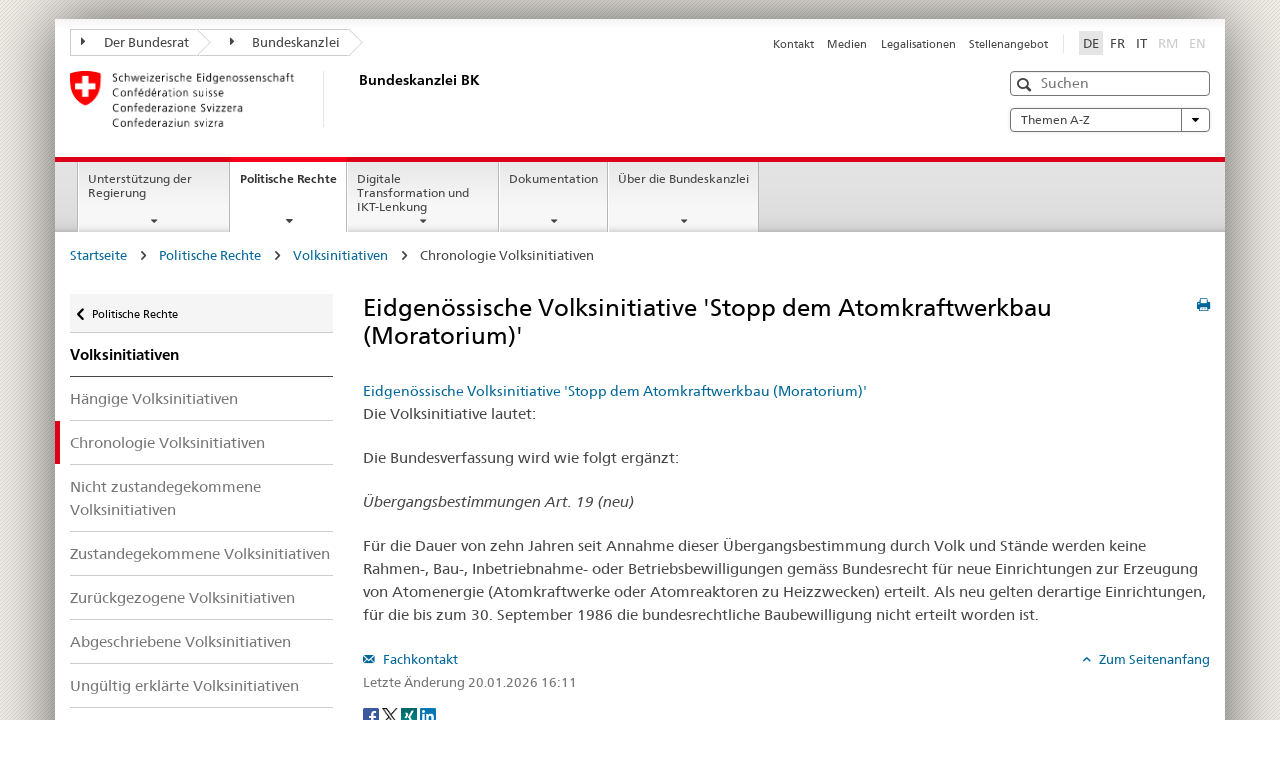

--- FILE ---
content_type: text/html
request_url: https://www.bk.admin.ch/ch/d/pore/vi/vis183t.html
body_size: 44295
content:

<!DOCTYPE HTML>
<html lang="de" class="no-js no-ie"> 
<head>
		<title>Eidgenössische Volksinitiative 'Stopp dem Atomkraftwerkbau (Moratorium)'</title>
<meta charset="utf-8" />
<meta http-equiv="X-UA-Compatible" content="IE=edge" />
<meta name="viewport" content="width=device-width, initial-scale=1.0" />
<meta http-equiv="cleartype" content="on" />
	<meta name="msapplication-TileColor" content="#ffffff" />
	<meta name="msapplication-TileImage" content="/etc/designs/core/frontend/guidelines/img/ico/mstile-144x144.png" />
	<meta name="msapplication-config" content="/etc/designs/core/frontend/guidelines/img/ico/browserconfig.xml" />
	<meta name="google-site-verification" content="_KMXCj6xrBYMPuUE4UMltyFjFOTsYbPI5aCSxncV6HM" />
<meta name="language" content="de" />
<meta name="author" content="Bundeskanzlei BK" />
		<link rel="alternate" type="text/html" href="/bk/de/home/politische-rechte/volksinitiativen.html" hreflang="de" lang="de">
		<link rel="alternate" type="text/html" href="/bk/it/home/diritti-politici/iniziative-popolari.html" hreflang="it" lang="it">
		<link rel="alternate" type="text/html" href="/bk/fr/home/droits-politiques/initiatives-populaires.html" hreflang="fr" lang="fr">
	<meta name="twitter:card" content="summary" />
		<meta property="og:url" content="https://www.bk.admin.ch/bk/de/home/politische-rechte/pore-referenzseite.html" />
	<meta property="og:type" content="article" />
		<meta property="og:title" content="Politische Rechte" />
	<script type="text/javascript">
		var styleElement = document.createElement('STYLE');
		styleElement.setAttribute('id', 'antiClickjack');
		styleElement.setAttribute('type', 'text/css');
		styleElement.innerHTML = 'body {display:none !important;}';
		document.getElementsByTagName('HEAD')[0].appendChild(styleElement);
		if (self === top) {
			var antiClickjack = document.getElementById("antiClickjack");
			antiClickjack.parentNode.removeChild(antiClickjack);
		} else {
			top.location = self.location;
		}
	</script>
<script src="/etc.clientlibs/clientlibs/granite/jquery.min.js"></script>
<script src="/etc.clientlibs/clientlibs/granite/utils.min.js"></script>
	<script>
		Granite.I18n.init({
			locale: "de",
			urlPrefix: "/libs/cq/i18n/dict."
		});
	</script>
	<link rel="stylesheet" href="/etc/designs/core/frontend/guidelines.min.css" type="text/css" />
	<link rel="stylesheet" href="/etc/designs/core/frontend/modules.min.css" type="text/css" />
	<link rel="shortcut icon" href="/etc/designs/core/frontend/guidelines/img/ico/favicon.ico" />
	<link rel="apple-touch-icon" sizes="57x57" href="/etc/designs/core/frontend/guidelines/img/ico/apple-touch-icon-57x57.png" />
	<link rel="apple-touch-icon" sizes="114x114" href="/etc/designs/core/frontend/guidelines/img/ico/apple-touch-icon-114x114.png" />
	<link rel="apple-touch-icon" sizes="72x72" href="/etc/designs/core/frontend/guidelines/img/ico/apple-touch-icon-72x72.png" />
	<link rel="apple-touch-icon" sizes="144x144" href="/etc/designs/core/frontend/guidelines/img/ico/apple-touch-icon-144x144.png" />
	<link rel="apple-touch-icon" sizes="60x60" href="/etc/designs/core/frontend/guidelines/img/ico/apple-touch-icon-60x60.png" />
	<link rel="apple-touch-icon" sizes="120x120" href="/etc/designs/core/frontend/guidelines/img/ico/apple-touch-icon-120x120.png" />
	<link rel="apple-touch-icon" sizes="76x76" href="/etc/designs/core/frontend/guidelines/img/ico/apple-touch-icon-76x76.png" />
	<link rel="icon" type="image/png" href="/etc/designs/core/frontend/guidelines/img/ico/favicon-96x96.png" sizes="96x96" />
	<link rel="icon" type="image/png" href="/etc/designs/core/frontend/guidelines/img/ico/favicon-16x16.png" sizes="16x16" />
	<link rel="icon" type="image/png" href="/etc/designs/core/frontend/guidelines/img/ico/favicon-32x32.png" sizes="32x32" />
</head>
<body class="mod mod-layout   skin-layout-template-contentpagewide">
<div class="mod mod-homepage">
<ul class="access-keys" role="navigation">
    <li><a href="/bk/de/home.html" accesskey="0">Homepage</a></li>
    <li><a href="#main-navigation" accesskey="1">Main navigation</a></li>
    <li><a href="#content" accesskey="2">Content area</a></li>
    <li><a href="#site-map" accesskey="3">Sitemap</a></li>
    <li><a href="#search-field" accesskey="4">Search</a></li>
</ul>
</div>
<div class="container container-main">
<header style="background-size: cover; background-image:" role="banner">
	<div class="clearfix">
	<nav class="navbar treecrumb pull-left">
			<h2 class="sr-only">Treecrumb Bundesverwaltung</h2>
				<ul class="nav navbar-nav">
						<li class="dropdown">
									<a id="federalAdministration-dropdown" href="#" aria-label="Der Bundesrat" class="dropdown-toggle" data-toggle="dropdown"><span class="icon icon--right"></span> Der Bundesrat</a>
								<ul class="dropdown-menu" role="menu" aria-labelledby="federalAdministration-dropdown">
										<li class="dropdown-header">
													<a href="https://www.admin.ch/gov/de/start.html" aria-label="Der Bundesrat admin.ch" target="_blank" title="">Der Bundesrat admin.ch</a>
													<ul>
														<li>
																	<a href="https://www.bk.admin.ch/bk/de/home.html" aria-label="BK: Schweizerische Bundeskanzlei" target="_blank" title=""> BK: Schweizerische Bundeskanzlei</a>
														</li>
													</ul>
													<ul>
														<li>
																	<a href="https://www.eda.admin.ch/eda/de/home.html" aria-label="EDA: Eidgenössisches Departement für auswärtige Angelegenheiten" target="_blank" title=""> EDA: Eidgenössisches Departement für auswärtige Angelegenheiten</a>
														</li>
													</ul>
													<ul>
														<li>
																	<a href="https://www.edi.admin.ch/de" aria-label="EDI: Eidgenössisches Department des Innern" target="_blank" title=""> EDI: Eidgenössisches Department des Innern</a>
														</li>
													</ul>
													<ul>
														<li>
																	<a href="https://www.ejpd.admin.ch/ejpd/de/home.html" aria-label="EJPD: Eidgenössisches Justiz- und Polizeidepartment" target="_blank" title=""> EJPD: Eidgenössisches Justiz- und Polizeidepartment</a>
														</li>
													</ul>
													<ul>
														<li>
																	<a href="https://www.vbs.admin.ch/de" aria-label="VBS: Eidgenössisches Department für Verteidigung, Bevölkerungsschutz und Sport" target="_blank" title=""> VBS: Eidgenössisches Department für Verteidigung, Bevölkerungsschutz und Sport</a>
														</li>
													</ul>
													<ul>
														<li>
																	<a href="https://www.efd.admin.ch/efd/de/home.html" aria-label="EFD: Eidgenössisches Finanzdepartement" target="_blank" title=""> EFD: Eidgenössisches Finanzdepartement</a>
														</li>
													</ul>
													<ul>
														<li>
																	<a href="https://www.wbf.admin.ch/wbf/de/home.html" aria-label="WBF: Eidgenössisches Departement für Wirtschaft, Bildung und Forschung" target="_blank" title=""> WBF: Eidgenössisches Departement für Wirtschaft, Bildung und Forschung</a>
														</li>
													</ul>
													<ul>
														<li>
																	<a href="https://www.uvek.admin.ch/uvek/de/home.html" aria-label="UVEK: Eidgenössisches Department für Umwelt, Verkehr, Energie und Kommunikation" target="_blank" title=""> UVEK: Eidgenössisches Department für Umwelt, Verkehr, Energie und Kommunikation</a>
														</li>
													</ul>
										</li>
								</ul>
						</li>
						<li class="dropdown">
									<a id="departement-dropdown" href="#" aria-label="Bundeskanzlei" class="dropdown-toggle"><span class="icon icon--right"></span> Bundeskanzlei</a>
						</li>
				</ul>
	</nav>
<section class="nav-services clearfix">
	<h2>Politische Rechte</h2>
		<nav class="nav-lang"><ul>
            <li>
               <a class="active"
                  title="Diese Seite auf deutsch (aktiv)"
                  aria-label="Deutsch"
                  lang="de"
                  href="/ch/d/pore/vi/vis183t.html">DE</a>
            </li>
            <li>
               <a title="Cette page en français"
                  aria-label="Français"
                  lang="fr"
                  href="/ch/f/pore/vi/vis183t.html">FR</a>
            </li>
            <li>
               <a title="Questa pagina in italiano"
                  aria-label="Italiano"
                  lang="it"
                  href="/ch/i/pore/vi/vis183t.html">IT</a>
            </li>
            <li>
               <a class="disabled"
                  lang="rm"
                  title="Rumantsch"
                  aria-label="Rumantsch"
                  href="#">RM</a>
            </li>
            <li>
               <a class="disabled"
                  lang="en"
                  title="English"
                  aria-label="English"
                  href="#">EN</a>
            </li>
         </ul></nav>
                <h2 class="sr-only">Service navigation</h2>
                <nav class="nav-service">
                    <ul>
                            <li><a href="/bk/de/home/service/kontakt.html" title="Kontakt" aria-label="Kontakt" data-skipextcss="true">Kontakt</a></li>
                            <li><a href="/bk/de/home/service/medien.html" title="Medien" aria-label="Medien" data-skipextcss="true">Medien</a></li>
                            <li><a href="/bk/de/home/service/legalisationen.html" title="Legalisationen" aria-label="Legalisationen" data-skipextcss="true">Legalisationen</a></li>
                            <li><a href="/bk/de/home/service/jobs.html" title="Stellenangebot" aria-label="Stellenangebot" data-skipextcss="true">Stellenangebot</a></li>
                    </ul>
                </nav>
</section>
	</div>
<div class="mod mod-logo">
                <a href="/bk/de/home.html" class="brand  hidden-xs" id="logo" title="Startseite" aria-label="Startseite">
                            <img src="/bk/de/_jcr_content/logo/image.imagespooler.png/1505934763610/logo.png" alt="Schweizerische Bundeskanzlei" />
                    <h2 id="logo-desktop-departement">Bundeskanzlei BK
                    </h2>
                </a>
</div>
<div class="mod mod-searchfield">
			<div class="mod mod-searchfield global-search global-search-standard">
				<form action="/bk/de/home/suche.html" class="form-horizontal form-search pull-right">
					<h2 class="sr-only">Suche</h2>
					<label for="search-field" class="sr-only">Suche</label>
					<input id="search-field" name="query" class="form-control search-field" type="text" placeholder="Suchen" />
                    <button class="icon icon--search icon--before" tabindex="0" role="button">
                        <span class="sr-only">Suche</span>
                    </button>
                    <button class="icon icon--close icon--after search-reset" tabindex="0" role="button"><span class="sr-only"></span></button>
					<div class="search-results">
						<div class="search-results-list"></div>
					</div>
				</form>
			</div>
</div>
<div class="mod mod-themes">
		<nav class="navbar yamm yamm--select ddl-to-modal">
			<h2 class="sr-only">A-Z</h2>
			<ul>
				<li class="dropdown pull-right">
					<a href="#" class="dropdown-toggle" data-toggle="dropdown">
						Themen A-Z <span class="icon icon--bottom"></span>
					</a>
					<ul class="dropdown-menu">
						<li>
							<div class="yamm-content container-fluid">
								<div class="row">
									<div class="col-sm-12">
										<button class="yamm-close btn btn-link icon icon--after icon--close pull-right">
											Schliessen
										</button>
									</div>
								</div>
				                <ul class="nav nav-tabs">
				                		<li><a href="#mf_keywords_tab" data-toggle="tab" data-url="/bk/de/_jcr_content/themes.keywordsinit.html">A-Z der Website</a></li>
				                		<li><a href="#mf_glossary_tab" data-toggle="tab" data-url="/bk/de/_jcr_content/themes.glossaryinit.html">Glossar der politischen Rechte</a></li>
				                </ul>
				                <div class="tab-content">
									<div class="tab-pane" id="mf_keywords_tab"></div>
									<h2 class="sr-only visible-print-block">A-Z der Website</h2>
									<div class="tab-pane" id="mf_glossary_tab"></div>
									<h2 class="sr-only visible-print-block">Glossar der politischen Rechte</h2>
								</div>
							</div>
						</li>
					</ul>
				</li>
			</ul>
		</nav>
</div>
</header>
<div class="mod mod-mainnavigation">
	<div class="nav-main yamm navbar" id="main-navigation">
		<h2 class="sr-only">
			Hauptnavigation
		</h2>
 <section class="nav-mobile">
	<div class="table-row">
		<div class="nav-mobile-header">
			<div class="table-row">
				<span class="nav-mobile-logo">
							<img src="/etc/designs/core/frontend/guidelines/img/swiss.svg" onerror="this.onerror=null; this.src='/etc/designs/core/frontend/guidelines/img/swiss.png'" alt="Bundeskanzlei BK" />
				</span>
				<h2>
					<a href="/bk/de/home.html" title="Startseite" aria-label="Startseite">Bundeskanzlei</a>
				</h2>
			</div>
		</div>
		<div class="table-cell dropdown">
			<a href="#" class="nav-mobile-menu dropdown-toggle" data-toggle="dropdown">
				<span class="icon icon--menu"></span>
			</a>
			<div class="drilldown dropdown-menu" role="menu">
				<div class="drilldown-container">
					<nav class="nav-page-list">
							<ul aria-controls="submenu">
										<li>
													<a href="/bk/de/home/regierungsunterstuetzung.html">Unterstützung der Regierung</a>
										</li>
							</ul>
							<ul aria-controls="submenu">
										<li>
													<a href="/bk/de/home/politische-rechte.html">Politische Rechte</a>
										</li>
							</ul>
							<ul aria-controls="submenu">
										<li>
													<a href="/bk/de/home/digitale-transformation-ikt-lenkung.html">Digitale Transformation und IKT-Lenkung</a>
										</li>
							</ul>
							<ul aria-controls="submenu">
										<li>
													<a href="/bk/de/home/dokumentation.html">Dokumentation</a>
										</li>
							</ul>
							<ul aria-controls="submenu">
										<li>
													<a href="/bk/de/home/bk.html">Über die Bundeskanzlei</a>
										</li>
							</ul>
						<button class="yamm-close-bottom" aria-label="Schliessen">
							<span class="icon icon--top" aria-hidden="true"></span>
						</button>
					</nav>
				</div>
			</div>
		</div>
		<div class="table-cell dropdown">
			<a href="#" class="nav-mobile-menu dropdown-toggle" data-toggle="dropdown">
				<span class="icon icon--search"></span>
			</a>
			<div class="dropdown-menu" role="menu">
<div class="mod mod-searchfield">
        <div class="mod mod-searchfield global-search global-search-mobile">
            <form action="/bk/de/home/suche.html" class="form  mod-searchfield-mobile" role="form">
                <h2 class="sr-only">Suche</h2>
                <label for="search-field-phone" class="sr-only">
                    Suche
                </label>
                <input id="search-field-phone" name="query" class="search-input form-control" type="text" placeholder="Suchen" />
                <button class="icon icon--search icon--before" tabindex="0" role="button">
                    <span class="sr-only">Suche</span>
                </button>
                <button class="icon icon--close icon--after search-reset" tabindex="0" role="button"><span class="sr-only"></span></button>
                <div class="search-results">
                    <div class="search-results-list"></div>
                </div>
            </form>
        </div>
</div>
			</div>
		</div>
	</div>
</section>
		<ul class="nav navbar-nav" aria-controls="submenu">
				<li class="dropdown yamm-fw  ">
							<a href="/bk/de/home/regierungsunterstuetzung.html" aria-label="Unterstützung der Regierung" class="dropdown-toggle" data-toggle="dropdown" data-url="/bk/de/home/regierungsunterstuetzung/_jcr_content/par.html">Unterstützung der Regierung</a>
							<ul class="dropdown-menu" role="menu" aria-controls="submenu">
								<li>
									<div class="yamm-content container-fluid">
										<div class="row">
											<div class="col-sm-12">
												<button class="yamm-close btn btn-link icon icon--after icon--close pull-right">Schliessen</button>
											</div>
										</div>
										<div class="row">
											<div class="col-md-12 main-column">
											</div>
										</div>
										<br /><br /><br />
										<button class="yamm-close-bottom" aria-label="Schliessen"><span class="icon icon--top"></span></button>
									</div>
								</li>
							</ul>
				</li>
				<li class="dropdown yamm-fw  current">
							<a href="/bk/de/home/politische-rechte.html" aria-label="Politische Rechte" class="dropdown-toggle" data-toggle="dropdown" data-url="/bk/de/home/politische-rechte/_jcr_content/par.html">Politische Rechte<span class="sr-only">current page</span></a>
							<ul class="dropdown-menu" role="menu" aria-controls="submenu">
								<li>
									<div class="yamm-content container-fluid">
										<div class="row">
											<div class="col-sm-12">
												<button class="yamm-close btn btn-link icon icon--after icon--close pull-right">Schliessen</button>
											</div>
										</div>
										<div class="row">
											<div class="col-md-12 main-column">
											</div>
										</div>
										<br /><br /><br />
										<button class="yamm-close-bottom" aria-label="Schliessen"><span class="icon icon--top"></span></button>
									</div>
								</li>
							</ul>
				</li>
				<li class="dropdown yamm-fw  ">
							<a href="/bk/de/home/digitale-transformation-ikt-lenkung.html" aria-label="Digitale Transformation und IKT-Lenkung" class="dropdown-toggle" data-toggle="dropdown" data-url="/bk/de/home/digitale-transformation-ikt-lenkung/_jcr_content/par.html">Digitale Transformation und IKT-Lenkung</a>
							<ul class="dropdown-menu" role="menu" aria-controls="submenu">
								<li>
									<div class="yamm-content container-fluid">
										<div class="row">
											<div class="col-sm-12">
												<button class="yamm-close btn btn-link icon icon--after icon--close pull-right">Schliessen</button>
											</div>
										</div>
										<div class="row">
											<div class="col-md-12 main-column">
											</div>
										</div>
										<br /><br /><br />
										<button class="yamm-close-bottom" aria-label="Schliessen"><span class="icon icon--top"></span></button>
									</div>
								</li>
							</ul>
				</li>
				<li class="dropdown yamm-fw  ">
							<a href="/bk/de/home/dokumentation.html" aria-label="Dokumentation" class="dropdown-toggle" data-toggle="dropdown" data-url="/bk/de/home/dokumentation/_jcr_content/par.html">Dokumentation</a>
							<ul class="dropdown-menu" role="menu" aria-controls="submenu">
								<li>
									<div class="yamm-content container-fluid">
										<div class="row">
											<div class="col-sm-12">
												<button class="yamm-close btn btn-link icon icon--after icon--close pull-right">Schliessen</button>
											</div>
										</div>
										<div class="row">
											<div class="col-md-12 main-column">
											</div>
										</div>
										<br /><br /><br />
										<button class="yamm-close-bottom" aria-label="Schliessen"><span class="icon icon--top"></span></button>
									</div>
								</li>
							</ul>
				</li>
				<li class="dropdown yamm-fw  ">
							<a href="/bk/de/home/bk.html" aria-label="Über die Bundeskanzlei" class="dropdown-toggle" data-toggle="dropdown" data-url="/bk/de/home/bk/_jcr_content/par.html">Über die Bundeskanzlei</a>
							<ul class="dropdown-menu" role="menu" aria-controls="submenu">
								<li>
									<div class="yamm-content container-fluid">
										<div class="row">
											<div class="col-sm-12">
												<button class="yamm-close btn btn-link icon icon--after icon--close pull-right">Schliessen</button>
											</div>
										</div>
										<div class="row">
											<div class="col-md-12 main-column">
											</div>
										</div>
										<br /><br /><br />
										<button class="yamm-close-bottom" aria-label="Schliessen"><span class="icon icon--top"></span></button>
									</div>
								</li>
							</ul>
				</li>
		</ul>
	</div>
</div>
<div class="container-fluid hidden-xs">
	<div class="row">
		<div class="col-sm-12">
<div class="mod mod-breadcrumb">
	<h2 id="br1" class="sr-only">Weiterführende Links</h2>
	<ol class="breadcrumb" role="menu" aria-labelledby="br1"><li>
            <a href="/bk/de/home.html">Startseite</a>
            <span class="icon icon--greater"/>
         </li>
         <li>
            <a href="/bk/de/home/politische-rechte.html">Politische Rechte</a>
            <span class="icon icon--greater"/>
         </li>
         <li>
            <a href="/bk/de/home/politische-rechte/volksinitiativen.html">Volksinitiativen</a>
            <span class="icon icon--greater"/>
         </li>
         <li class="active">Chronologie Volksinitiativen</li></ol>
</div>
		</div>
	</div>
</div>
		<div class="container-fluid">
<div class="row">
	<div class="col-sm-4 col-md-3 drilldown">
<div class="mod mod-leftnavigation">
		<a href="#collapseSubNav" data-toggle="collapse" class="collapsed visible-xs">Unternavigation</a>
		<div class="drilldown-container">
			<nav class="nav-page-list">
			<a href="/gov/de/start/bundesrecht.html" class="icon icon--before icon--less visible-xs">Zur&uuml;ck</a>
			<a class="icon icon--before icon--less"
            href="/bk/de/home/politische-rechte.html">Politische Rechte</a>
         <ul>
            <li class="list-emphasis">
               <a href="/bk/de/home/politische-rechte/volksinitiativen.html">Volksinitiativen</a>
            </li>
            <li>
               <a href="/ch/d/pore/vi/vis_1_3_1_1.html">Hängige Volksinitiativen</a>
            </li>
            <li class="active">
               <a href="/ch/d/pore/vi/vis_2_2_5_1.html">Chronologie Volksinitiativen</a>
            </li>
            <li>
               <a href="/ch/d/pore/vi/vis_2_2_5_2.html">Nicht zustandegekommene Volksinitiativen</a>
            </li>
            <li>
               <a href="/ch/d/pore/vi/vis_2_2_5_3.html">Zustandegekommene Volksinitiativen</a>
            </li>
            <li>
               <a href="/ch/d/pore/vi/vis_2_2_5_4.html">Zurückgezogene Volksinitiativen</a>
            </li>
            <li>
               <a href="/ch/d/pore/vi/vis_2_2_5_5.html">Abgeschriebene Volksinitiativen</a>
            </li>
            <li>
               <a href="/ch/d/pore/vi/vis_2_2_5_6.html">Ungültig erklärte Volksinitiativen</a>
            </li>
            <li>
               <a href="/ch/d/pore/vi/vis_2_2_5_7.html">Abgestimmte Volksinitiativen</a>
            </li>
            <li>
               <a href="/ch/d/pore/vi/vis_2_2_5_8.html">Von Volk und Ständen angenommene Volksinitiativen</a>
            </li>
            <li>
               <a href="/ch/d/pore/vi/vis_2_2_5_9.html">Übersicht in Zahlen</a>
            </li>
         </ul>
			</nav>
		</div>
</div>
	</div>
	<div class="col-sm-8 col-md-9 main-column main-content js-glossary-context" id="content">
<div class="visible-xs visible-sm">
	<p><a href="#context-sidebar" class="icon icon--before icon--root">Zum Seitenende</a></p>
</div>
<div class="contentHead">
<div class="mod mod-backtooverview">
</div>
		<a href="javascript:$.printPreview.printPreview()" onclick="" class="icon icon--before icon--print pull-right" title="Seite drucken"></a>
<div class="mod mod-contentpage"><h2 class="text-inline">Eidgenössische Volksinitiative 'Stopp dem Atomkraftwerkbau (Moratorium)'</h2></div>
</div>	

<div class="mod mod-text">
            <article class="clearfix"><div id="contentNavigation">
            <a class="contentNavigation" href="vis183.html">Eidgenössische Volksinitiative 'Stopp dem Atomkraftwerkbau (Moratorium)'</a>
         </div>
         <p><p>Die Volksinitiative lautet:</p><p>Die Bundesverfassung wird wie folgt ergänzt:</p><p><i>Übergangsbestimmungen Art. 19 (neu)</i></p><p>Für die Dauer von zehn Jahren seit Annahme dieser Übergangsbestimmung durch Volk und Stände werden keine Rahmen-, Bau-, Inbetriebnahme- oder Betriebsbewilligungen gemäss Bundesrecht für neue Einrichtungen zur Erzeugung von Atomenergie (Atomkraftwerke oder Atomreaktoren zu Heizzwecken) erteilt. Als neu gelten derartige Einrichtungen, für die bis zum 30. September 1986 die bundesrechtliche Baubewilligung nicht erteilt worden ist.</p></p>
         <div class="infoblock"/></article>
</div>
<div class="mod mod-backtooverview">
</div>
<div class="clearfix">
	<p class="pull-left">
			<small>
				<a href="mailto:info@bk.admin.ch" class="icon icon--before icon--message">
					Fachkontakt
				</a>
			</small>
			<br />
			<small>
				<span class="text-dimmed">Letzte &Auml;nderung&nbsp;20.01.2026 16:11</span>
			</small>
	</p>
	<p class="pull-right">
		<small>
				<a href="#" class="icon icon--before icon--power hidden-print">
					Zum Seitenanfang
				</a>
		</small>
	</p>
</div>
<div class="mod mod-socialshare">
	<div class="social-sharing" aria-labelledby="social_share">
		<label id="social_share" class="sr-only">Social share</label>
			<a href="#" aria-label="Facebook" data-analytics="facebook" onclick="window.open('https://www.facebook.com/sharer/sharer.php?u='+encodeURIComponent(location.href), 'share-dialog', 'width=626,height=436'); return false;">
				<img src="/etc/designs/core/frontend/guidelines/img/FB-f-Logo__blue_29.png" width="16px" height="16px" alt="" />
			</a>
			<a href="#" aria-label="Twitter" data-analytics="twitter" onclick="window.open('http://twitter.com/share?text='+encodeURIComponent('Politische Rechte')+'&url='+encodeURIComponent(location.href), 'share-dialog', 'width=626,height=436'); return false;">
				<img src="/etc/designs/core/frontend/guidelines/img/Twitter_logo_blue.png" width="16px" height="16px" alt="" />
			</a>
			<a href="#" aria-label="Xing" data-analytics="xing" onclick="window.open('https://www.xing.com/spi/shares/new?url='+encodeURIComponent(location.href), 'share-dialog', 'width=600,height=450'); return false;">
				<img src="/etc/designs/core/frontend/assets/img/ico-xing.png" width="16px" height="16px" alt="" />
			</a>
			<a href="#" aria-label="LinkedIn" data-analytics="linkedin" onclick="window.open('https://www.linkedin.com/shareArticle?mini=true&url='+encodeURIComponent(location.href), 'share-dialog', 'width=600,height=450'); return false;">
				<img src="/etc/designs/core/frontend/assets/img/ico-linkedin.png" width="16px" height="16px" alt="" />
			</a>
	</div>
</div>
    </div>
</div>
		</div>
    <span class="visible-print">https://www.bk.admin.ch/content/bk/de/home/politische-rechte/pore-referenzseite.html</span>
<footer role="contentinfo">
	<h2 class="sr-only">Footer</h2>
	<a name="context-sidebar"></a>
            <div class="container-fluid footer-service">
                <h3>Bundeskanzlei BK</h3>
                <nav>
                    <ul>
                            <li><a href="/bk/de/home/service/kontakt.html" title="Kontakt" aria-label="Kontakt">Kontakt</a></li>
                            <li><a href="/bk/de/home/service/medien.html" title="Medien" aria-label="Medien">Medien</a></li>
                            <li><a href="/bk/de/home/service/legalisationen.html" title="Legalisationen" aria-label="Legalisationen">Legalisationen</a></li>
                            <li><a href="/bk/de/home/service/jobs.html" title="Stellenangebot" aria-label="Stellenangebot">Stellenangebot</a></li>
                    </ul>
                </nav>
            </div>
<div class="site-map">
	<h2 class="sr-only">Footer</h2>
	<a href="#site-map" data-target="#site-map" data-toggle="collapse" class="site-map-toggle collapsed">Sitemap</a>
	<div class="container-fluid" id="site-map">
		<div class="col-sm-6 col-md-3">
<div class="mod mod-linklist">
						<h3>Regierungsunterstützung</h3>
					<ul class="list-unstyled">
							<li>
										<a href="/bk/de/home/regierungsunterstuetzung/bundesratsgeschaefte.html" title="Bundesratsgesch&auml;fte" aria-label="Bundesratsgesch&auml;fte" data-skipextcss="true">Bundesratsgesch&auml;fte</a>
							</li>
							<li>
										<a href="/bk/de/home/regierungsunterstuetzung/fuehrungsunterstuetzung.html" title="F&uuml;hrungsunterst&uuml;tzung" aria-label="F&uuml;hrungsunterst&uuml;tzung" data-skipextcss="true">F&uuml;hrungsunterst&uuml;tzung</a>
							</li>
							<li>
										<a href="/bk/de/home/regierungsunterstuetzung/kommunikation.html" title="Kommunikation" aria-label="Kommunikation" data-skipextcss="true">Kommunikation</a>
							</li>
							<li>
										<a href="/bk/de/home/regierungsunterstuetzung/sprachen.html" title="Sprachen" aria-label="Sprachen" data-skipextcss="true">Sprachen</a>
							</li>
							<li>
										<a href="/bk/de/home/regierungsunterstuetzung/gesetzgebung.html" title="Gesetzgebung" aria-label="Gesetzgebung" data-skipextcss="true">Gesetzgebung</a>
							</li>
							<li>
										<a href="/bk/de/home/regierungsunterstuetzung/rechtsetzungsbegleitung.html" title="Rechtsetzungsbegleitung" aria-label="Rechtsetzungsbegleitung" data-skipextcss="true">Rechtsetzungsbegleitung</a>
							</li>
							<li>
										<a href="/bk/de/home/regierungsunterstuetzung/amtliche-veroeffentlichungen.html" title="Amtliche Ver&ouml;ffentlichungen" aria-label="Amtliche Ver&ouml;ffentlichungen" data-skipextcss="true">Amtliche Ver&ouml;ffentlichungen</a>
							</li>
							<li>
										<a href="/bk/de/home/regierungsunterstuetzung/praesidialdienst.html" title="Pr&auml;sidialdienst" aria-label="Pr&auml;sidialdienst" data-skipextcss="true">Pr&auml;sidialdienst</a>
							</li>
							<li>
										<a href="/bk/de/home/regierungsunterstuetzung/Krisenmanagement.html" title="Krisenmanagement" aria-label="Krisenmanagement" data-skipextcss="true">Krisenmanagement</a>
							</li>
					</ul>
</div>
		</div>
		<div class="col-sm-6 col-md-3">
<div class="mod mod-linklist">
						<h3>Politische Rechte</h3>
					<ul class="list-unstyled">
							<li>
										<a href="/bk/de/home/politische-rechte/volksinitiativen.html" title="Volksinitiativen" aria-label="Volksinitiativen" data-skipextcss="true">Volksinitiativen</a>
							</li>
							<li>
										<a href="/bk/de/home/politische-rechte/referenden.html" title="Referenden" aria-label="Referenden" data-skipextcss="true">Referenden</a>
							</li>
							<li>
										<a href="/bk/de/home/politische-rechte/volksabstimmungen.html" title="Volksabstimmungen" aria-label="Volksabstimmungen" data-skipextcss="true">Volksabstimmungen</a>
							</li>
							<li>
										<a href="/bk/de/home/politische-rechte/petitionen.html" title="Petitionen" aria-label="Petitionen" data-skipextcss="true">Petitionen</a>
							</li>
							<li>
										<a href="/bk/de/home/politische-rechte/nationalratswahlen.html" title="Nationalratswahlen" aria-label="Nationalratswahlen" data-skipextcss="true">Nationalratswahlen</a>
							</li>
							<li>
										<a href="/bk/de/home/politische-rechte/parteienregister.html" title="Parteienregister" aria-label="Parteienregister" data-skipextcss="true">Parteienregister</a>
							</li>
							<li>
										<a href="/bk/de/home/politische-rechte/gebrauch-der-volksrechte.html" title="Gebrauch der Volksrechte" aria-label="Gebrauch der Volksrechte" data-skipextcss="true">Gebrauch der Volksrechte</a>
							</li>
							<li>
										<a href="/bk/de/home/politische-rechte/e-voting.html" title="Vote &eacute;lectronique" aria-label="Vote &eacute;lectronique" data-skipextcss="true">Vote &eacute;lectronique</a>
							</li>
					</ul>
</div>
		</div>
		<div class="col-sm-6 col-md-3">
<div class="mod mod-linklist">
						<h3>Digitalisierung</h3>
					<ul class="list-unstyled">
							<li>
										<a href="/bk/de/home/digitale-transformation-ikt-lenkung/bereichdti.html" title="Bereich DTI " aria-label="Bereich DTI " data-skipextcss="true">Bereich DTI </a>
							</li>
							<li>
										<a href="/bk/de/home/digitale-transformation-ikt-lenkung/digitale-schweiz.html" title="Digitale Schweiz" aria-label="Digitale Schweiz" data-skipextcss="true">Digitale Schweiz</a>
							</li>
							<li>
										<a href="/bk/de/home/digitale-transformation-ikt-lenkung/digitale-bundesverwaltung.html" title="Digitale Bundesverwaltung" aria-label="Digitale Bundesverwaltung" data-skipextcss="true">Digitale Bundesverwaltung</a>
							</li>
							<li>
										<a href="/bk/de/home/digitale-transformation-ikt-lenkung/bundesarchitektur.html" title="Bundesarchitektur" aria-label="Bundesarchitektur" data-skipextcss="true">Bundesarchitektur</a>
							</li>
							<li>
										<a href="/bk/de/home/digitale-transformation-ikt-lenkung/hermes_projektmanagementmethode.html" title="HERMES Projektmanagement" aria-label="HERMES Projektmanagement" data-skipextcss="true">HERMES Projektmanagement</a>
							</li>
							<li>
										<a href="/bk/de/home/digitale-transformation-ikt-lenkung/projekte-programme.html" title="Projekte und Programme " aria-label="Projekte und Programme " data-skipextcss="true">Projekte und Programme </a>
							</li>
							<li>
										<a href="/bk/de/home/digitale-transformation-ikt-lenkung/standarddienste.html" title="Standarddienste" aria-label="Standarddienste" data-skipextcss="true">Standarddienste</a>
							</li>
							<li>
										<a href="/bk/de/home/digitale-transformation-ikt-lenkung/vorgaben.html" title="Vorgaben" aria-label="Vorgaben" data-skipextcss="true">Vorgaben</a>
							</li>
							<li>
										<a href="/bk/de/home/digitale-transformation-ikt-lenkung/finanzielle-fuehrung.html" title="Finanzielle F&uuml;hrung " aria-label="Finanzielle F&uuml;hrung " data-skipextcss="true">Finanzielle F&uuml;hrung </a>
							</li>
							<li>
										<a href="/bk/de/home/digitale-transformation-ikt-lenkung/controlling.html" title="Informatikcontrolling" aria-label="Informatikcontrolling" data-skipextcss="true">Informatikcontrolling</a>
							</li>
							<li>
										<a href="/bk/de/home/digitale-transformation-ikt-lenkung/e-procurement.html" title="E-Procurement" aria-label="E-Procurement" data-skipextcss="true">E-Procurement</a>
							</li>
							<li>
										<a href="/bk/de/home/digitale-transformation-ikt-lenkung/e-services-bund.html" title="E-Services Bund" aria-label="E-Services Bund" data-skipextcss="true">E-Services Bund</a>
							</li>
							<li>
										<a href="/bk/de/home/digitale-transformation-ikt-lenkung/datenoekosystem_schweiz.html" title="Daten&ouml;kosystem Schweiz" aria-label="Daten&ouml;kosystem Schweiz" data-skipextcss="true">Daten&ouml;kosystem Schweiz</a>
							</li>
							<li>
										<a href="/bk/de/home/digitale-transformation-ikt-lenkung/kuenstliche_intelligenz.html" title="K&uuml;nstliche Intelligenz" aria-label="K&uuml;nstliche Intelligenz" data-skipextcss="true">K&uuml;nstliche Intelligenz</a>
							</li>
					</ul>
</div>
		</div>
		<div class="col-sm-6 col-md-3">
<div class="mod mod-linklist">
						<h3>Über die Bundeskanzlei</h3>
					<ul class="list-unstyled">
							<li>
										<a href="/bk/de/home/bk/bundeskanzler.html" title="Bundeskanzler Viktor Rossi" aria-label="Bundeskanzler Viktor Rossi" data-skipextcss="true">Bundeskanzler Viktor Rossi</a>
							</li>
							<li>
										<a href="/bk/de/home/bk/vizekanzler_vizekanzlerin.html" title="Vizekanzlerin Rachel Salzmann" aria-label="Vizekanzlerin Rachel Salzmann" data-skipextcss="true">Vizekanzlerin Rachel Salzmann</a>
							</li>
							<li>
										<a href="/bk/de/home/bk/vizekanzler_br-sprecher.html" title="Vizekanzlerin Nicole Lamon" aria-label="Vizekanzlerin Nicole Lamon" data-skipextcss="true">Vizekanzlerin Nicole Lamon</a>
							</li>
							<li>
										<a href="/bk/de/home/bk/geschaeftsleitung.html" title="Gesch&auml;ftsleitung" aria-label="Gesch&auml;ftsleitung" data-skipextcss="true">Gesch&auml;ftsleitung</a>
							</li>
							<li>
										<a href="/bk/de/home/bk/organisation-der-bundeskanzlei.html" title="Organisation der Bundeskanzlei" aria-label="Organisation der Bundeskanzlei" data-skipextcss="true">Organisation der Bundeskanzlei</a>
							</li>
							<li>
										<a href="/bk/de/home/bk/rechtliche-grundlagen.html" title="Rechtliche Grundlagen" aria-label="Rechtliche Grundlagen" data-skipextcss="true">Rechtliche Grundlagen</a>
							</li>
							<li>
										<a href="/bk/de/home/bk/geschichte-der-bundeskanzlei.html" title="Geschichte der Bundeskanzlei" aria-label="Geschichte der Bundeskanzlei" data-skipextcss="true">Geschichte der Bundeskanzlei</a>
							</li>
							<li>
										<a href="/bk/de/home/bk/geschaeftsordnung.html" title="Gesch&auml;ftsordnung" aria-label="Gesch&auml;ftsordnung" data-skipextcss="true">Gesch&auml;ftsordnung</a>
							</li>
							<li>
										<a href="/bk/de/home/bk/arbeitenbeiderbundeskanzlei.html" title="Arbeiten bei der Bundeskanzlei" aria-label="Arbeiten bei der Bundeskanzlei" data-skipextcss="true">Arbeiten bei der Bundeskanzlei</a>
							</li>
					</ul>
</div>
		</div>
		<div class="col-sm-6 col-md-3">
<div class="mod mod-linklist">
						<h3>Dokumentation</h3>
					<ul class="list-unstyled">
							<li>
										<a href="/bk/de/home/dokumentation/ausserparlamentarische-gremien.html" title="Ausserparlamentarische Gremien " aria-label="Ausserparlamentarische Gremien " data-skipextcss="true">Ausserparlamentarische Gremien </a>
							</li>
							<li>
										<a href="/bk/de/home/dokumentation/datenschutz-und-oeffentlichkeitsprinzip-in-der-bk.html" title="Datenschutz und &Ouml;ffentlichkeitsprinzip" aria-label="Datenschutz und &Ouml;ffentlichkeitsprinzip" data-skipextcss="true">Datenschutz und &Ouml;ffentlichkeitsprinzip</a>
							</li>
							<li>
										<a href="/bk/de/home/dokumentation/fuehrungsunterstuetzung.html" title="F&uuml;hrungsunterst&uuml;tzung " aria-label="F&uuml;hrungsunterst&uuml;tzung " data-skipextcss="true">F&uuml;hrungsunterst&uuml;tzung </a>
							</li>
							<li>
										<a href="/bk/de/home/dokumentation/gesetzgebung.html" title="Gesetzgebung " aria-label="Gesetzgebung " data-skipextcss="true">Gesetzgebung </a>
							</li>
							<li>
										<a href="/bk/de/home/dokumentation/gever-bund.html" title="Gever Bund " aria-label="Gever Bund " data-skipextcss="true">Gever Bund </a>
							</li>
							<li>
										<a href="/bk/de/home/dokumentation/seminare-und-kurse.html" title="Seminare und Kurse " aria-label="Seminare und Kurse " data-skipextcss="true">Seminare und Kurse </a>
							</li>
							<li>
										<a href="/bk/de/home/dokumentation/begleitende-rechtssetzung.html" title="Rechtsetzungsbegleitung " aria-label="Rechtsetzungsbegleitung " data-skipextcss="true">Rechtsetzungsbegleitung </a>
							</li>
							<li>
										<a href="/bk/de/home/dokumentation/e-government.html" title="Elektronischer Rechtsverkehr mit Beh&ouml;rden" aria-label="Elektronischer Rechtsverkehr mit Beh&ouml;rden" data-skipextcss="true">Elektronischer Rechtsverkehr mit Beh&ouml;rden</a>
							</li>
					</ul>
</div>
		</div>
		<div class="col-sm-6 col-md-3">
<div class="mod mod-linklist">
						<h3>Publikation </h3>
					<ul class="list-unstyled">
							<li>
										<a href="/bk/de/home/dokumentation/cd-bund.html" title="CD Bund " aria-label="CD Bund " data-skipextcss="true">CD Bund </a>
							</li>
							<li>
										<a href="/bk/de/home/dokumentation/der-bund-kurz-erklaert-2025.html" title="Der Bund kurz erkl&auml;rt " aria-label="Der Bund kurz erkl&auml;rt " data-skipextcss="true">Der Bund kurz erkl&auml;rt </a>
							</li>
							<li>
										<a href="/bk/de/home/dokumentation/medienmitteilungen.html" title="Medienmitteilungen " aria-label="Medienmitteilungen " data-skipextcss="true">Medienmitteilungen </a>
							</li>
							<li>
										<a href="/bk/de/home/dokumentation/reden.html" title="Reden " aria-label="Reden " data-skipextcss="true">Reden </a>
							</li>
							<li>
										<a href="/bk/de/home/dokumentation/abstimmungsbuechlein.html" title="Sammlung der Abstimmungsb&uuml;chlein" aria-label="Sammlung der Abstimmungsb&uuml;chlein" data-skipextcss="true">Sammlung der Abstimmungsb&uuml;chlein</a>
							</li>
							<li>
										<a href="/bk/de/home/dokumentation/sprachen.html" title="Sprachen " aria-label="Sprachen " data-skipextcss="true">Sprachen </a>
							</li>
					</ul>
</div>
		</div>
		<div class="col-sm-6 col-md-3">
<div class="mod mod-linklist">
</div>
		</div>
		<div class="col-sm-6 col-md-3">
<div class="mod mod-linklist">
</div>
		</div>
	</div>
</div>
  	<div class="container-fluid">
				<h3>Informiert bleiben</h3>
			<nav class="links-social" aria-labelledby="social_media">
				<label id="social_media" class="sr-only">Social media links</label>
				<ul>
						<li><a href="https://twitter.com/BR_Sprecher" class="icon icon--before  icon icon--before icon--twitter" title="@BR_Sprecher" aria-label="@BR_Sprecher">@BR_Sprecher</a></li>
						<li><a href="https://x.com/SwissGov" class="icon icon--before  icon icon--before icon--twitter" aria-label="@SwissGov" target="_blank" title="">@SwissGov</a></li>
						<li><a href="https://www.admin.ch/gov/de/start/dokumentation/medienmitteilungen/medienmitteilungen-abonnieren.login.html" class="icon icon--before  icon icon--before icon--message" aria-label="News" target="_blank" title="">News</a></li>
						<li><a href="https://www.newsd.admin.ch/newsd/feeds/rss?lang=de&org-nr=101&topic=&keyword=&offer-nr=&catalogueElement=&kind=M,R&start_date=2015-01-01" class="icon icon--before  icon icon--before icon--rss" aria-label="RSS-Feed" target="_blank" title="">RSS-Feed</a></li>
						<li><a href="https://www.instagram.com/gov.ch/" class="icon icon--before  icon icon--before fa fa-instagram" title="@gov.ch" aria-label="@gov.ch">@gov.ch</a></li>
						<li><a href="https://www.linkedin.com/company/digitale-schweiz/" class="icon icon--before  icon icon--before fa fa-linkedin" target="_blank" aria-label="Digitale Schweiz " title="">Digitale Schweiz </a></li>
						<li><a href="https://twitter.com/digitaldialogCH/" class="icon icon--before  icon icon--before icon--twitter" target="_blank" title="@digitaldialogCH" aria-label="@digitaldialogCH">@digitaldialogCH</a></li>
						<li><a href="https://www.linkedin.com/company/bundeskanzlei-bk/" class="icon icon--before  icon icon--before fa fa-linkedin" target="_blank" aria-label="Bundeskanzlei" title="">Bundeskanzlei</a></li>
				</ul>
			</nav>
<div class="mod mod-cobranding">
</div>
<div class="mod mod-logo">
			<hr class="footer-line visible-xs" />
			<img src="/bk/de/_jcr_content/logo/image.imagespooler.png/1505934763610/logo.png" class="visible-xs" alt="Schweizerische Bundeskanzlei" />
</div>
  	</div>
<div class="footer-address">
	<span class="hidden-xs">Bundeskanzlei BK</span>
			<nav class="pull-right">
				<ul>
						<li><a href="https://www.admin.ch/gov/de/start/rechtliches.html" target="_blank" aria-label="Rechtliche Grundlagen" title="">Rechtliche Grundlagen</a></li>
						<li><a href="/bk/de/home/dokumentation/impressum.html" title="Impressum" aria-label="Impressum" data-skipextcss="true">Impressum</a></li>
				</ul>
			</nav>
</div>
</footer>        
    <div class="modal" id="nav_modal_rnd">
    </div>
</div>
<script src="/etc.clientlibs/clientlibs/granite/jquery/granite/csrf.min.js"></script>
<script src="/etc/clientlibs/granite/jquery/granite/csrf.min.js"></script>
	<script type="text/javascript" src="/etc/designs/core/frontend/modules.js"></script>
<script type="text/javascript">
  var _paq = window._paq || [];
  /* tracker methods like "setCustomDimension" should be called before "trackPageView" */
  _paq.push(['trackPageView']);
  _paq.push(['enableLinkTracking']);
  (function() {
    var u="https://analytics.bit.admin.ch/";
    _paq.push(['setTrackerUrl', u+'matomo.php']);
    _paq.push(['setSiteId', '20']);
    var d=document, g=d.createElement('script'), s=d.getElementsByTagName('script')[0];
    g.type='text/javascript'; g.async=true; g.defer=true; g.src=u+'matomo.js'; s.parentNode.insertBefore(g,s);
  })();
</script>
</body>
</html>
